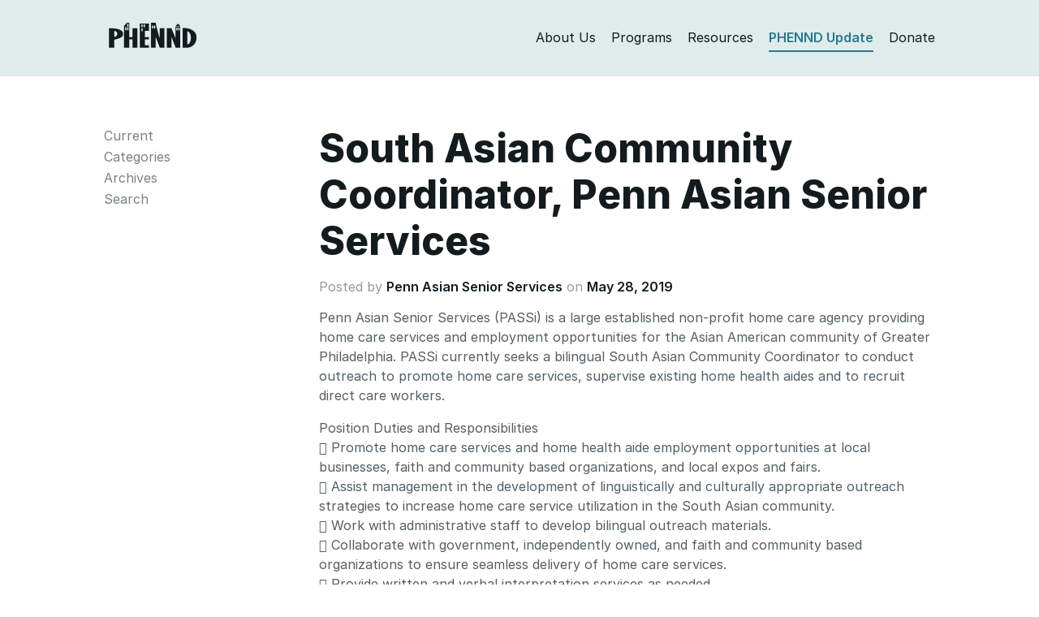

--- FILE ---
content_type: text/html; charset=UTF-8
request_url: https://phennd.org/update/south-asian-community-coordinator-penn-asian-senior-services/
body_size: 6345
content:
<!DOCTYPE html>
<html class="no-js">
<head>
<meta charset="utf-8">
<meta http-equiv="X-UA-Compatible" content="IE=edge">
<title>  South Asian Community Coordinator, Penn Asian Senior Services | PHENND — Philadelphia Higher Education Network for Neighborhood Development</title>
<meta name="description" content="">
<meta name="viewport" content="width=device-width, initial-scale=1">
<link rel="shortcut icon" href="https://phennd.org/wp-content/themes/phennd2020/favicon.ico" />
<!-- <link rel="stylesheet" href="https://phennd.org/wp-content/themes/phennd2020/style.css?nocache"/> -->
<link rel="stylesheet" type="text/css" href="//phennd.org/wp-content/cache/wpfc-minified/jqihxkdr/fg391.css" media="all"/>
<meta name='robots' content='max-image-preview:large' />
<style>img:is([sizes="auto" i], [sizes^="auto," i]) { contain-intrinsic-size: 3000px 1500px }</style>
<!-- <link rel='stylesheet' id='wp-block-library-css' href='https://phennd.org/wp-includes/css/dist/block-library/style.min.css?ver=6.8.3' type='text/css' media='all' /> -->
<link rel="stylesheet" type="text/css" href="//phennd.org/wp-content/cache/wpfc-minified/144yi00b/fg391.css" media="all"/>
<style id='classic-theme-styles-inline-css' type='text/css'>
/*! This file is auto-generated */
.wp-block-button__link{color:#fff;background-color:#32373c;border-radius:9999px;box-shadow:none;text-decoration:none;padding:calc(.667em + 2px) calc(1.333em + 2px);font-size:1.125em}.wp-block-file__button{background:#32373c;color:#fff;text-decoration:none}
</style>
<style id='global-styles-inline-css' type='text/css'>
:root{--wp--preset--aspect-ratio--square: 1;--wp--preset--aspect-ratio--4-3: 4/3;--wp--preset--aspect-ratio--3-4: 3/4;--wp--preset--aspect-ratio--3-2: 3/2;--wp--preset--aspect-ratio--2-3: 2/3;--wp--preset--aspect-ratio--16-9: 16/9;--wp--preset--aspect-ratio--9-16: 9/16;--wp--preset--color--black: #000000;--wp--preset--color--cyan-bluish-gray: #abb8c3;--wp--preset--color--white: #ffffff;--wp--preset--color--pale-pink: #f78da7;--wp--preset--color--vivid-red: #cf2e2e;--wp--preset--color--luminous-vivid-orange: #ff6900;--wp--preset--color--luminous-vivid-amber: #fcb900;--wp--preset--color--light-green-cyan: #7bdcb5;--wp--preset--color--vivid-green-cyan: #00d084;--wp--preset--color--pale-cyan-blue: #8ed1fc;--wp--preset--color--vivid-cyan-blue: #0693e3;--wp--preset--color--vivid-purple: #9b51e0;--wp--preset--gradient--vivid-cyan-blue-to-vivid-purple: linear-gradient(135deg,rgba(6,147,227,1) 0%,rgb(155,81,224) 100%);--wp--preset--gradient--light-green-cyan-to-vivid-green-cyan: linear-gradient(135deg,rgb(122,220,180) 0%,rgb(0,208,130) 100%);--wp--preset--gradient--luminous-vivid-amber-to-luminous-vivid-orange: linear-gradient(135deg,rgba(252,185,0,1) 0%,rgba(255,105,0,1) 100%);--wp--preset--gradient--luminous-vivid-orange-to-vivid-red: linear-gradient(135deg,rgba(255,105,0,1) 0%,rgb(207,46,46) 100%);--wp--preset--gradient--very-light-gray-to-cyan-bluish-gray: linear-gradient(135deg,rgb(238,238,238) 0%,rgb(169,184,195) 100%);--wp--preset--gradient--cool-to-warm-spectrum: linear-gradient(135deg,rgb(74,234,220) 0%,rgb(151,120,209) 20%,rgb(207,42,186) 40%,rgb(238,44,130) 60%,rgb(251,105,98) 80%,rgb(254,248,76) 100%);--wp--preset--gradient--blush-light-purple: linear-gradient(135deg,rgb(255,206,236) 0%,rgb(152,150,240) 100%);--wp--preset--gradient--blush-bordeaux: linear-gradient(135deg,rgb(254,205,165) 0%,rgb(254,45,45) 50%,rgb(107,0,62) 100%);--wp--preset--gradient--luminous-dusk: linear-gradient(135deg,rgb(255,203,112) 0%,rgb(199,81,192) 50%,rgb(65,88,208) 100%);--wp--preset--gradient--pale-ocean: linear-gradient(135deg,rgb(255,245,203) 0%,rgb(182,227,212) 50%,rgb(51,167,181) 100%);--wp--preset--gradient--electric-grass: linear-gradient(135deg,rgb(202,248,128) 0%,rgb(113,206,126) 100%);--wp--preset--gradient--midnight: linear-gradient(135deg,rgb(2,3,129) 0%,rgb(40,116,252) 100%);--wp--preset--font-size--small: 13px;--wp--preset--font-size--medium: 20px;--wp--preset--font-size--large: 36px;--wp--preset--font-size--x-large: 42px;--wp--preset--spacing--20: 0.44rem;--wp--preset--spacing--30: 0.67rem;--wp--preset--spacing--40: 1rem;--wp--preset--spacing--50: 1.5rem;--wp--preset--spacing--60: 2.25rem;--wp--preset--spacing--70: 3.38rem;--wp--preset--spacing--80: 5.06rem;--wp--preset--shadow--natural: 6px 6px 9px rgba(0, 0, 0, 0.2);--wp--preset--shadow--deep: 12px 12px 50px rgba(0, 0, 0, 0.4);--wp--preset--shadow--sharp: 6px 6px 0px rgba(0, 0, 0, 0.2);--wp--preset--shadow--outlined: 6px 6px 0px -3px rgba(255, 255, 255, 1), 6px 6px rgba(0, 0, 0, 1);--wp--preset--shadow--crisp: 6px 6px 0px rgba(0, 0, 0, 1);}:where(.is-layout-flex){gap: 0.5em;}:where(.is-layout-grid){gap: 0.5em;}body .is-layout-flex{display: flex;}.is-layout-flex{flex-wrap: wrap;align-items: center;}.is-layout-flex > :is(*, div){margin: 0;}body .is-layout-grid{display: grid;}.is-layout-grid > :is(*, div){margin: 0;}:where(.wp-block-columns.is-layout-flex){gap: 2em;}:where(.wp-block-columns.is-layout-grid){gap: 2em;}:where(.wp-block-post-template.is-layout-flex){gap: 1.25em;}:where(.wp-block-post-template.is-layout-grid){gap: 1.25em;}.has-black-color{color: var(--wp--preset--color--black) !important;}.has-cyan-bluish-gray-color{color: var(--wp--preset--color--cyan-bluish-gray) !important;}.has-white-color{color: var(--wp--preset--color--white) !important;}.has-pale-pink-color{color: var(--wp--preset--color--pale-pink) !important;}.has-vivid-red-color{color: var(--wp--preset--color--vivid-red) !important;}.has-luminous-vivid-orange-color{color: var(--wp--preset--color--luminous-vivid-orange) !important;}.has-luminous-vivid-amber-color{color: var(--wp--preset--color--luminous-vivid-amber) !important;}.has-light-green-cyan-color{color: var(--wp--preset--color--light-green-cyan) !important;}.has-vivid-green-cyan-color{color: var(--wp--preset--color--vivid-green-cyan) !important;}.has-pale-cyan-blue-color{color: var(--wp--preset--color--pale-cyan-blue) !important;}.has-vivid-cyan-blue-color{color: var(--wp--preset--color--vivid-cyan-blue) !important;}.has-vivid-purple-color{color: var(--wp--preset--color--vivid-purple) !important;}.has-black-background-color{background-color: var(--wp--preset--color--black) !important;}.has-cyan-bluish-gray-background-color{background-color: var(--wp--preset--color--cyan-bluish-gray) !important;}.has-white-background-color{background-color: var(--wp--preset--color--white) !important;}.has-pale-pink-background-color{background-color: var(--wp--preset--color--pale-pink) !important;}.has-vivid-red-background-color{background-color: var(--wp--preset--color--vivid-red) !important;}.has-luminous-vivid-orange-background-color{background-color: var(--wp--preset--color--luminous-vivid-orange) !important;}.has-luminous-vivid-amber-background-color{background-color: var(--wp--preset--color--luminous-vivid-amber) !important;}.has-light-green-cyan-background-color{background-color: var(--wp--preset--color--light-green-cyan) !important;}.has-vivid-green-cyan-background-color{background-color: var(--wp--preset--color--vivid-green-cyan) !important;}.has-pale-cyan-blue-background-color{background-color: var(--wp--preset--color--pale-cyan-blue) !important;}.has-vivid-cyan-blue-background-color{background-color: var(--wp--preset--color--vivid-cyan-blue) !important;}.has-vivid-purple-background-color{background-color: var(--wp--preset--color--vivid-purple) !important;}.has-black-border-color{border-color: var(--wp--preset--color--black) !important;}.has-cyan-bluish-gray-border-color{border-color: var(--wp--preset--color--cyan-bluish-gray) !important;}.has-white-border-color{border-color: var(--wp--preset--color--white) !important;}.has-pale-pink-border-color{border-color: var(--wp--preset--color--pale-pink) !important;}.has-vivid-red-border-color{border-color: var(--wp--preset--color--vivid-red) !important;}.has-luminous-vivid-orange-border-color{border-color: var(--wp--preset--color--luminous-vivid-orange) !important;}.has-luminous-vivid-amber-border-color{border-color: var(--wp--preset--color--luminous-vivid-amber) !important;}.has-light-green-cyan-border-color{border-color: var(--wp--preset--color--light-green-cyan) !important;}.has-vivid-green-cyan-border-color{border-color: var(--wp--preset--color--vivid-green-cyan) !important;}.has-pale-cyan-blue-border-color{border-color: var(--wp--preset--color--pale-cyan-blue) !important;}.has-vivid-cyan-blue-border-color{border-color: var(--wp--preset--color--vivid-cyan-blue) !important;}.has-vivid-purple-border-color{border-color: var(--wp--preset--color--vivid-purple) !important;}.has-vivid-cyan-blue-to-vivid-purple-gradient-background{background: var(--wp--preset--gradient--vivid-cyan-blue-to-vivid-purple) !important;}.has-light-green-cyan-to-vivid-green-cyan-gradient-background{background: var(--wp--preset--gradient--light-green-cyan-to-vivid-green-cyan) !important;}.has-luminous-vivid-amber-to-luminous-vivid-orange-gradient-background{background: var(--wp--preset--gradient--luminous-vivid-amber-to-luminous-vivid-orange) !important;}.has-luminous-vivid-orange-to-vivid-red-gradient-background{background: var(--wp--preset--gradient--luminous-vivid-orange-to-vivid-red) !important;}.has-very-light-gray-to-cyan-bluish-gray-gradient-background{background: var(--wp--preset--gradient--very-light-gray-to-cyan-bluish-gray) !important;}.has-cool-to-warm-spectrum-gradient-background{background: var(--wp--preset--gradient--cool-to-warm-spectrum) !important;}.has-blush-light-purple-gradient-background{background: var(--wp--preset--gradient--blush-light-purple) !important;}.has-blush-bordeaux-gradient-background{background: var(--wp--preset--gradient--blush-bordeaux) !important;}.has-luminous-dusk-gradient-background{background: var(--wp--preset--gradient--luminous-dusk) !important;}.has-pale-ocean-gradient-background{background: var(--wp--preset--gradient--pale-ocean) !important;}.has-electric-grass-gradient-background{background: var(--wp--preset--gradient--electric-grass) !important;}.has-midnight-gradient-background{background: var(--wp--preset--gradient--midnight) !important;}.has-small-font-size{font-size: var(--wp--preset--font-size--small) !important;}.has-medium-font-size{font-size: var(--wp--preset--font-size--medium) !important;}.has-large-font-size{font-size: var(--wp--preset--font-size--large) !important;}.has-x-large-font-size{font-size: var(--wp--preset--font-size--x-large) !important;}
:where(.wp-block-post-template.is-layout-flex){gap: 1.25em;}:where(.wp-block-post-template.is-layout-grid){gap: 1.25em;}
:where(.wp-block-columns.is-layout-flex){gap: 2em;}:where(.wp-block-columns.is-layout-grid){gap: 2em;}
:root :where(.wp-block-pullquote){font-size: 1.5em;line-height: 1.6;}
</style>
<link rel="https://api.w.org/" href="https://phennd.org/wp-json/" /><link rel="EditURI" type="application/rsd+xml" title="RSD" href="https://phennd.org/xmlrpc.php?rsd" />
<meta name="generator" content="WordPress 6.8.3" />
<link rel="canonical" href="https://phennd.org/update/south-asian-community-coordinator-penn-asian-senior-services/" />
<link rel='shortlink' href='https://phennd.org/?p=62028' />
<link rel="alternate" title="oEmbed (JSON)" type="application/json+oembed" href="https://phennd.org/wp-json/oembed/1.0/embed?url=https%3A%2F%2Fphennd.org%2Fupdate%2Fsouth-asian-community-coordinator-penn-asian-senior-services%2F" />
<link rel="alternate" title="oEmbed (XML)" type="text/xml+oembed" href="https://phennd.org/wp-json/oembed/1.0/embed?url=https%3A%2F%2Fphennd.org%2Fupdate%2Fsouth-asian-community-coordinator-penn-asian-senior-services%2F&#038;format=xml" />
</head>
<body id="updates" class="wp-singular update-template-default single single-update postid-62028 wp-theme-phennd2020">
<header>
<div class="container">
<div class="row">
<div class="col-sm-12">
<div>
<div class="row">
<div class="col-md-2 col-sm-3 col-xs-12">
<div id="header-branding">
<a href="https://phennd.org">
<svg height="31" viewBox="0 0 300 86" width="298" xmlns="http://www.w3.org/2000/svg"><g fill="none" fill-rule="evenodd"><path d="m225.974 12.105 8.974-9.21 8.973 9.21z" class="logo-fill" fill-rule="nonzero"/><path d="m267 29v45c15.47-1.356 16.865-40.683 0-45z"/><path d="m18 28.11v20c13.396-.006 14.125-20.214 0-20z"/><path d="m18 28.11v20c13.396-.006 14.125-20.214 0-20z"/><path d="m18 28.11v20c13.396-.006 14.125-20.214 0-20z"/><path d="m0 19.11v66h18c0-9 0-18 0-27 14.131-3.985 28.998-6.335 30-19 1.493-18.873-32-21.063-48-20zm18 29c0-6.667 0-13.333 0-20 14.125-.214 13.396 19.994 0 20z" class="logo-fill" fill-rule="nonzero"/><g transform="translate(251 17)"><path d="m16 12v45c15.47-1.356 16.865-40.683 0-45z"/><path d="m16 12v45c15.47-1.356 16.865-40.683 0-45z"/><path d="m0 1v67h19c15.917-3.083 25.472-12.527 28-29 0-4.162 0-6.838 0-9-1.322-24.172-29.824-29.746-47-29zm16 56c0-15 0-30 0-45 16.865 4.317 15.47 43.644 0 45z" class="logo-fill" fill-rule="nonzero"/></g><g class="logo-fill" fill-rule="nonzero"><path d="m80 19v30c-3.333 0-7.666 0-11 0 0-49 0 0 0-49-8 0 0 0-8 0-10 11 0 0-10 11v74h18c0-9.333 0-18.667 0-28h11v28h17c0-66 0 0 0-66 .322.087-17.323.087-17 0zm-20.915 6.42h-4.083v-9.917h4.083zm7 0h-4.083v-9.917h4.083zm0-11.917h-4.083v-9.917h4.083z"/><path d="m105 85h31c0-2.667 0-5.333 0-8-14 0 0 0-14 0 0-6 0-14 0-20h14c0-2.333 0-5.667 0-8-14 0 0 0-14 0 0-6.667 0-14.333 0-21h14c0-7.667 0-17.333 0-25-14.208 0-17.708 0-31 0 0 85.581-.001 16.729 0 82zm13.334-79.539h4.083v9.917h-4.083zm-8 0h4.083v9.917h-4.083zm0 13.917h4.083v9.917h-4.083z"/><path d="m173 54c-5.284-16.716-9.951-36.05-14-54-5.667 0-10.333 0-16 0v85h16c0-12.333 0-24.667 0-37 14 37 0 0 14 37h16c0-22 0-44 0-66h-16zm-22.415-34.539h-4.083v-9.917h4.083zm7 0h-4.083v-9.917h4.083z"/><path d="m227 54c-14-36 0 1-14-35-16 0 0 0-16 0v32.958.085 32.958h16c0-37 .001-1.25 0-37 14 37 0 0 14 37h16c0-72 0 0 0-72-16 0 0 0-16 0zm9.334-37.456h4.084v9.917h-4.084zm-7 0h4.084v9.917h-4.084z"/></g></g></svg>
</a>
</div>
<button type="button" class="navbar-toggle" data-toggle="collapse" data-target="#bs-example-navbar-collapse-1">
<span class="icon-bar"></span>
<span class="icon-bar"></span>
<span class="icon-bar"></span>
</button>
</div>
<div id="header-menu" class="col-md-10 col-sm-9 col-xs-12">
<ul class="collapse navbar-collapse" id="bs-example-navbar-collapse-1">
<li class="header-menu-item"><a class="logo-fill link--block header-about" href="https://phennd.org/about">About Us</a></li>
<li class="header-menu-item"><a class="logo-fill link--block header-programs" href="https://phennd.org/grants">Programs</a></li>
<li class="header-menu-item"><a class="logo-fill link--block header-resources" href="https://phennd.org/resources">Resources</a></li>
<li class="header-menu-item"><a class="logo-fill link--block header-updates" href="https://phennd.org/updates">PHENND Update</a></li>
<li class="header-menu-item"><a class="logo-fill link--block header-donate" href="https://giving.apps.upenn.edu/fund?program=CCP&fund=630293">Donate</a></li>
</ul>
</div>
</div>
</div>
</div>
</div>
</div>
</header>
<main>
<section id="content">
<div class="container">
<div class="row">
<div class="col-sm-3">
<div class="sidenavigation-menu">
<h4><a href="https://phennd.org/about/"><span class="h6">The</span><br>PHENND Update</a></h4>
<li class="page_item page-item-277"><a href="https://phennd.org/updates/">Current</a></li>
<li class="page_item page-item-281" id="navigation-submenu-mouseover">
<a class="category-link" href="#">Categories</a></li>
<div class="navigation-submenu">
<ul class="sidenavigation-menu">
<li class="page_item"><a href="https://phennd.org/updates/phennd-events">PHENND Events/Activities</a></li>
<li class="page_item"><a href="https://phennd.org/updates/events">Other Local Events and Workshops</a></li>
<li class="page_item"><a href="https://phennd.org/updates/new-resources">New Resources</a></li>
<li class="page_item"><a href="https://phennd.org/updates/classifieds">Partnerships Classifieds</a></li>
<li class="page_item"><a href="https://phennd.org/updates/conferences">National Conferences &amp; Calls for Proposal</a></li>
<li class="page_item"><a href="https://phennd.org/updates/grant-opportunities">Grant Opportunities</a></li>
<li class="page_item"><a href="https://phennd.org/updates/jobs">Job Opportunities/AmeriCorps Opportunities</a></li>
<li class="page_item"><a href="https://phennd.org/updates/miscellaneous">Miscellaneous</a></li>
<li class="page_item"><a href="https://phennd.org/updates/democratic-engagement">Democratic Engagement</a></li>
<li class="page_item"><a href="https://phennd.org/updates/college-success">College Success Network</a></li>
<li class="page_item"><a href="https://phennd.org/updates/k16">K-16 Partnerships</a></li>
<li class="page_item"><a href="https://phennd.org/updates/for_students">For Students</a></li>
<li class="page_item"><a href="https://phennd.org/updates/sustainability">Sustainability</a></li>
<li class="page_item"><a href="https://phennd.org/updates/faculty-updates">Faculty Updates</a></li>
<li class="page_item"><a href="https://phennd.org/updates/phennd-fellows-blog">PHENND Fellows Blog</a></li>
<li class="page_item"><a href="https://phennd.org/updates/uncategorized">Uncategorized</a></li>
</ul>
</div>
<li class="page_item page-item-283"><a href="https://phennd.org/archives">Archives</a></li>
<li class="page_item page-item-283"><a href="https://phennd.org/search">Search</a></li>
</div>
</div>
<div class="col-sm-9">
<div>
<div>
<h1 id="section-page-title" class="smaller-heading">South Asian Community Coordinator, Penn Asian Senior Services</h1>
<h5 class="postedon">Posted by <a href="https://phennd.org/organization/penn-asian-senior-services">Penn Asian Senior Services</a> on <a href="https://phennd.org/issue/2019-05-28/">May 28, 2019</a></h5>
<p>Penn Asian Senior Services (PASSi) is a large established non-profit home care agency providing home care services and employment opportunities for the Asian American community of Greater Philadelphia. PASSi currently seeks a bilingual South Asian Community Coordinator to conduct outreach to promote home care services, supervise existing home health aides and to recruit direct care workers.</p>
<p>Position Duties and Responsibilities<br />
 Promote home care services and home health aide employment opportunities at local businesses, faith and community based organizations, and local expos and fairs.<br />
 Assist management in the development of linguistically and culturally appropriate outreach strategies to increase home care service utilization in the South Asian community.<br />
 Work with administrative staff to develop bilingual outreach materials.<br />
 Collaborate with government, independently owned, and faith and community based organizations to ensure seamless delivery of home care services.<br />
 Provide written and verbal interpretation services as needed.<br />
 Assist in the process of hiring new home health aides.<br />
 Set-up and maintain client records and aides’ schedules.<br />
 Communicate and maintain relationships with Area Agencies for Aging.<br />
 Download and maintain service authorizations from counties and independent coordination agencies.<br />
 Attend and contribute to agency meetings and represent the agency at community events.<br />
 Assist in organization and recruitment of Home Health Aide certification classes.</p>
<p>Qualifications<br />
 A minimum of Associates or Bachelor’s degree required.<br />
 Bilingual proficiency in English and at least one South Asian dialect required.<br />
 Experience conducting community outreach and/or health education preferred.<br />
 Demonstrated knowledge of the local South Asian community preferred.<br />
 Ability to build trust quickly with community members and agency partners.<br />
 Excellent customer service skills.<br />
 Ability to work as part of a team or independently as duties require.<br />
 Strong communication skills, both verbal and written.<br />
 Willingness to work some evenings and weekends.<br />
 Strong proficiency with Microsoft Office Suite.</p>
<p>Penn Asian Senior Services Benefits<br />
 Competitive Salary<br />
 Paid Holidays, Vacation and Personal Days<br />
 Health Insurance Reimbursement<br />
 401k Retirement Plan</p>
<p>Application Procedure<br />
PASSi is an equal opportunity employer. Interested applicants are invited to email a cover letter and resume to <a href="mailto:jennybedin@passi.us">jennybedin@passi.us</a>.</p>
</div>
<hr>
<h4>More in "<a class="link--nocolorchange" href="https://phennd.org/updates/jobs">Job Opportunities/AmeriCorps Opportunities</a>"</h4>
<ul style="font-size: 16px;">
<li><a href="https://phennd.org/update/stewardship-and-engagement-director-the-communitys-foundation/">Stewardship and Engagement Director, The Community&#8217;s Foundation</a></li>
<li><a href="https://phennd.org/update/employment-specialist-project-home-2/">Employment Specialist, Project HOME</a></li>
<li><a href="https://phennd.org/update/director-of-engagement-and-communications-mishkan-shalom/">Director of Engagement and Communications, Mishkan Shalom</a></li>
</ul>
<hr>
<h4>Stay Current in Philly's Higher Education and Nonprofit Sector</h4>
<div class="row">
<div class="col-md-7"><p class="nomargin">We compile a weekly email with local events, resources, national conferences, calls for proposals, grant, volunteer and job opportunities in the higher education and nonprofit sectors.</p></div>
<div class="col-md-5">
<h5 style="margin-top: 12px !important;"><a href="https://signup.e2ma.net/signup/1878800/1889952/"><img src="https://phennd.org/wp-content/themes/phennd2020/img/email.png" class="email-icon" alt="Icon of envelope that represents an email"> Subscribe</a></h5>
</div>
</div>
</div>
</div>
</div>
</div>
</section>
        </main>
<footer>
<div class="container">
<div class="row">
<div class="col-sm-12">
<div class="footer-contact">
<div class="footer-item">PHENND</div>
<div class="footer-item">3440 Market Street, Suite 450, Philadelphia, PA 19104</div>
<div class="footer-item">Tel: 215-573-2379</div>
<div class="footer-item">Fax: 215-573-5470</div>
</div>
<div class="footer-social">
<a href="https://twitter.com/PhenndUpdates" style="margin-top: 4px; color: #fff"><img style="height: 18px; margin-top: 12px;" src="https://phennd.org/wp-content/themes/phennd2020/img/icon-twitter.png"></a> <a href="https://www.facebook.com/PHENND/" style="margin-top: 4px; color: #fff"><img style="height: 20px; margin-top: 11px; margin-left: 7px;" src="https://phennd.org/wp-content/themes/phennd2020/img/icon-facebook.png"></a> <a href="https://www.instagram.com/phenndupdates/" style="margin-top: 4px; color: #fff"><img style="height: 18px; margin-top: 12px; margin-left: 7px;" src="https://phennd.org/wp-content/themes/phennd2020/img/icon-instagram.png"></a>
</div>
</div>
</div>
</div>
</footer>
<!--         Google Analytics -->
<script>
(function(i,s,o,g,r,a,m){i['GoogleAnalyticsObject']=r;i[r]=i[r]||function(){
(i[r].q=i[r].q||[]).push(arguments)},i[r].l=1*new Date();a=s.createElement(o),
m=s.getElementsByTagName(o)[0];a.async=1;a.src=g;m.parentNode.insertBefore(a,m)
})(window,document,'script','https://www.google-analytics.com/analytics.js','ga');
ga('create', 'UA-79555244-1', 'auto');
ga('send', 'pageview');
</script>
<script src="https://phennd.org/wp-content/themes/phennd2020/js/app.js"></script>
<script type="speculationrules">
{"prefetch":[{"source":"document","where":{"and":[{"href_matches":"\/*"},{"not":{"href_matches":["\/wp-*.php","\/wp-admin\/*","\/wp-content\/uploads\/*","\/wp-content\/*","\/wp-content\/plugins\/*","\/wp-content\/themes\/phennd2020\/*","\/*\\?(.+)"]}},{"not":{"selector_matches":"a[rel~=\"nofollow\"]"}},{"not":{"selector_matches":".no-prefetch, .no-prefetch a"}}]},"eagerness":"conservative"}]}
</script>
</body>
</html><!-- WP Fastest Cache file was created in 0.103 seconds, on January 21, 2026 @ 9:59 pm --><!-- need to refresh to see cached version -->